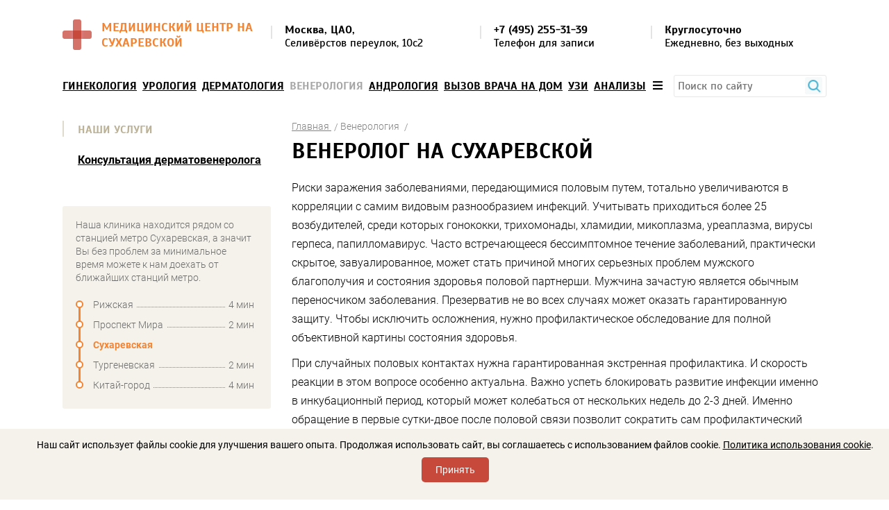

--- FILE ---
content_type: text/html; charset=UTF-8
request_url: https://suharevkamed.ru/uslugi/venerologiya/
body_size: 16545
content:
<!DOCTYPE html>
<html lang="ru">

<head>
	<meta charset="UTF-8" />
	<title>Венерология на Сухаревской - врач венеролог м. Сухаревская</title>
	<meta name="description" content="Профессиональные врачи венерологи на Сухаревской (ЦАО, Селивёрстов переулок, 10с2)! Шаговая доступность от метро! Стоимость приема и консультации специалиста - 990 руб.!" />
		
	
	<link rel="shortcut icon" href="/local/templates/template-m/favicon.ico" type="image/x-icon" />
	<link rel="apple-touch-icon" sizes="120x120" href="/local/templates/template-m/favicon.png">

	<meta name="viewport" content="width=device-width, initial-scale=1.0, user-scalable=no" />
	<meta http-equiv="Content-Type" content="text/html; charset=UTF-8" />
		<style>
		html,body,div,dl,dt,dd,ol,ul,li,h1,h2,h3,h4,h5,h6,p,hr,img,a,em,span,strong,form,label,input,button,select,table,thead,tbody,tfoot,tr,th,td,textarea,blockquote{margin:0;padding:0;border:0;outline:none;background:0 0;vertical-align:baseline;font:inherit}input,textarea{box-sizing:border-box}body{font-size:12px;line-height:1;color:#000}ol,ul{list-style:none}table{border-collapse:collapse;border-spacing:0}strong{font-weight:700}body{font:14px/normal Roboto,sans-serif}h1,.h1,h2,.h2,h3,.h3,h4,.h4,h5,.h5{font:bold 32px Scada,sans-serif;text-transform:uppercase;margin:0 0 20px}h1,.h1{letter-spacing:-.1px}h2,.h1{font-size:18px}h3,.h1{font-size:16px}h4,.h4{font-size:18px}h5,.h5{font-size:16px}a{color:#369bd7}a:hover{text-decoration:none}.strong,b{font-weight:600}.wrap{max-width:1100px;padding:0 10px;margin:0 auto;position:relative}.clear:after{content:"";display:block;overflow:hidden;clear:both}.left{float:left}.right{float:right}.center{text-align:center}.justify{text-align:justify}
		.justify>*{display:inline-block;vertical-align:top;text-align:left}.justify>script{display:none}.justify:after{content:"";display:inline-block;width:100%;height:0}.bz-bbox{box-sizing:border-box;-moz-box-sizing:border-box;-o-box-sizing:border-box;-webkit-box-sizing:border-box}.scada-f{font-family:'Scada',sans-serif}.header{padding:28px 0 23px;font-family:'Scada',sans-serif}.head-logo{float:left;color:#bb3523;font-size:18px;text-decoration:none;text-transform:uppercase}.head-logo>*,.view-license>*{display:inline-block;vertical-align:middle;margin:0 9px 0 0}.head-logo span{max-width:230px}.head-columns{font-size:16px;line-height:19px;padding:6px 0 0;margin:0 48px 0 300px}.head-columns li{position:relative;padding:0 0 0 20px}.head-columns li:before{content:"";position:absolute;width:2px;height:19px;background:#e4e4e4;top:3px;left:0}.head-columns a{color:#000;text-decoration:none}.top-menu{font:16px Scada,sans-serif;margin:0 0 32px;position:relative;z-index:111}
		.top-menu a{color:#000;text-transform:uppercase;font-weight:700}.top-menu a.active{color:#a7a7a7}.top-menu__wrap{padding:0 103px 0 0;float:left;width:98%}.menu-btn .mobile{display:none}.menu-btn{float:right}.top-menu__drop{position:absolute;width:100%;background:#f3f1eb;z-index:1;max-width:700px;right:10px;top:35px;border:#ececec 1px solid;padding:28px 42px 41px;box-shadow:0 7px 40px rgba(0,0,0,.14);display:none}.top-menu__drop .justify{border-bottom:#bcb298 2px solid;margin:0 0 21px;padding:0 47px 0 0}.top-menu__drop ul{margin:0 0 -5px}.top-menu__drop li{margin:0 0 16px}.top-menu__drop span{margin:0 30px 0 0}.top-menu__drop span a{font:300 14px/normal Roboto,sans-serif;text-transform:none}.top-menu-visible{overflow:hidden}.close{position:absolute;width:17px;height:17px;background:url(/local/templates/template-m/img/close.png);top:10px;right:10px;display:none}.content{margin:0 0 29px}.content.inner{margin-top:-20px}.content .wrap{overflow:hidden}.left-sidebar{float:left;width:300px;margin:8px 0 0}
		.left-sidebar>div{margin:0 0 74px}.left-sb__location,.contact-sb__location{background:#f4f2eb;font-weight:300;color:#6c6c6c;line-height:19px;border-radius:3px;padding:18px 24px 14px 19px}.left-sb__location p,.contact-sb__location p{margin:0 0 20px}.left-sb__location p.name-vetka{margin:20px 0 10px;font-weight:700}.contact-sb__location p.name-vetka{margin:0 0 10px;font-weight:700}.contact-sb__location-text{width:30%;float:left}.contact-sb__location-vetca{width:30%;float:left;margin-left:3%}.contact-sb__location-vetca+.contact-sb__location-vetca{margin-left:6%}.left-sb__path li{position:relative;margin:0 0 10px;padding:0 0 0 25px}.left-sb__path li:before,.left-sb__path li:after{content:"";position:absolute;width:7px;height:7px;border-radius:50%;border:#8c8c8c 2px solid;background:#fff;left:0;top:3px}.left-sb__path .left_sb__select_metro{color:#bb3523}.left-sb__path .left_sb__select_metro:before{border-color:#ed462f}.left-sb__path li:after{width:3px;height:20px;border-radius:0;background:#8c8c8c;border:none;top:13px;left:4px}
		.left-sb__path li:last-child:after{display:none}.left-sb__path div{position:relative;overflow:hidden}.left-sb__path div:after{content:"";position:absolute;width:100%;border-bottom:#838281 1px dotted;bottom:6px;left:0}.left-sb__path span{float:left;background:#f4f2eb;padding:0 5px 0 0;position:relative;z-index:1}.left-sb__path span:last-child{float:right;padding:0 0 0 5px}.kolco-name{color:#733600}.left-sb__path.kolco .left_sb__select_metro{color:#733600}.left-sb__path.kolco .left_sb__select_metro:before{border-color:#733600}.left-sb__path.kolco li:after{background:#733600}.left-sb__path.kolco li:before,.left-sb__path li:after{border-color:#733600}.view-license img{margin:0 18px 0 0}.view-license div{max-width:185px;line-height:17px;margin:0;position:relative;top:-3px}.view-license p{text-transform:uppercase;margin:0 0 15px}.left-sb__discount a{text-decoration:none;font-size:18px;line-height:20px;text-transform:uppercase;color:#000;display:block}.left-sb__discount img{width:100%;display:block}
		.left-sb__discount div{background:#f4f2eb;position:relative;padding:4px 27px 3px;min-height:60px}.title-gold{color:#bcb297;padding:4px 0 1px 22px;position:relative;line-height:18px;margin:0 0 24px}.title-gold:before{content:"";position:absolute;width:2px;height:100%;background:#dfdace;top:0;left:0}.left-sidebar .left-menu{margin:0 0 57px}.left-menu ul{margin:0 0 0 22px}.left-menu li:not(:last-child){margin:0 0 25px}.left-menu a{color:#000;font-size:16px;font-weight:700}.left-menu a.active{color:#a7a7a7}.right-content{float:right;max-width:770px}.bread-cr{margin:7px 0 6px}.bread-cr li{display:inline-block;vertical-align:middle;font-weight:300;color:#828282}.bread-cr li:after{content:"/";display:inline-block;vertical-align:middle;margin:0 0 0 4px}.bread-cr a{color:#828282}.text-block{font-weight:300;font-size:16px;line-height:27px}.text-block .h4{margin-top:60px}.text-block p,.text-block ul,.text-block ol{margin:10px 0}.text-block .martop-0{margin-top:0}.text-block .marbot-0{margin-bottom:0}
		.text-block .marleft-35{margin-left:35px}.directions{overflow:hidden;font-weight:300;margin:60px 0 2px}.directions>li{float:left;width:46.7%;margin:0 6.5% 36px 0}.directions>li:nth-child(even){margin-right:0}.directions .h4{margin:0 0 12px}.directions .h4 a{color:#bb3523}.directions img{margin:0 0 19px}.direct-list li{display:inline-block;margin:0 12px 6px 0}.banner{background:#f4f2eb;position:relative;font-size:18px;line-height:20px;font-weight:700;text-transform:uppercase;padding:42px 36px 65px;border-radius:4px;overflow:hidden;text-shadow:#f4f2eb 0 1px 0px,#f4f2eb -1px 0 0px,#f4f2eb 0 -1px 0px,#f4f2eb 1px 0 0}.banner img{position:absolute;top:0;right:0;height:100%}.banner p{margin:0 0 7px;position:relative;z-index:1}.banner strong{font-size:48px;line-height:normal}.banner .banner__discount{margin:0 0 13px}.banner .banner__discount+p{margin:0 0 22px}.price-table{clear:both;margin:0 0 50px}.price-table__text{color:#6c6c6c;line-height:19px;width:255px;float:left;margin:38px 0 0}.price-table__text p{margin:0 0 20px}
		.price-table__table{margin:0 0 0 350px}.text-price{margin:0;font-size:16px}.price-table__table table{width:100%;text-align:left;font-weight:300}.price-table__table.text-price table{margin-bottom:20px}.price-table__table thead{font-weight:700;font-size:16px}.price-table__table th{padding:0 14px 6px;border-bottom:#bbb297 2px solid}.price-table__table td{padding:13px 14px;min-width:110px;border-bottom:#bcb298 1px solid}.orange-cl{color:#bb3523}#map{height:330px;margin:0 0 23px}.ymaps-layers-pane{filter:grayscale(100%);-moz-filter:grayscale(100%);-o-filter:grayscale(100%);-webkit-filter:grayscale(100%)}.get-columns{margin:0 0 20px}.get-columns .h4{margin:0 0 15px}.get-columns .h4 img{vertical-align:middle;margin:-3px 16px 0 0}.get-columns li{float:left;font-weight:300;line-height:19px;width:27.8%;margin:0 5.2% 0 0}.get-columns li:nth-child(2){width:29.5%;margin:0 5.5% 0 0}.get-columns li:nth-child(3){width:31.82%;margin-right:0}.offers{margin:20px 0 63px}.offers .left-sb__discount{float:left;width:27.3%;margin:0 9% 0 0}
		.offers .left-sb__discount:last-child{margin-right:0}div#map.left_map{height:0}
	</style>
	
				<script type="text/javascript" src="/local/templates/template-m/js/jquery-2.2.1.min.js"></script>
	<script type="text/javascript" src="/local/templates/template-m/js/jquery.fancybox.min.js"></script>

	<script type="text/javascript">if(!window.BX)window.BX={};if(!window.BX.message)window.BX.message=function(mess){if(typeof mess==='object'){for(let i in mess) {BX.message[i]=mess[i];} return true;}};</script>
<script type="text/javascript">(window.BX||top.BX).message({'JS_CORE_LOADING':'Загрузка...','JS_CORE_NO_DATA':'- Нет данных -','JS_CORE_WINDOW_CLOSE':'Закрыть','JS_CORE_WINDOW_EXPAND':'Развернуть','JS_CORE_WINDOW_NARROW':'Свернуть в окно','JS_CORE_WINDOW_SAVE':'Сохранить','JS_CORE_WINDOW_CANCEL':'Отменить','JS_CORE_WINDOW_CONTINUE':'Продолжить','JS_CORE_H':'ч','JS_CORE_M':'м','JS_CORE_S':'с','JSADM_AI_HIDE_EXTRA':'Скрыть лишние','JSADM_AI_ALL_NOTIF':'Показать все','JSADM_AUTH_REQ':'Требуется авторизация!','JS_CORE_WINDOW_AUTH':'Войти','JS_CORE_IMAGE_FULL':'Полный размер'});</script>

<script type="text/javascript" src="/bitrix/js/main/core/core.js?1696582310489969"></script>

<script>BX.setJSList(['/bitrix/js/main/core/core_ajax.js','/bitrix/js/main/core/core_promise.js','/bitrix/js/main/polyfill/promise/js/promise.js','/bitrix/js/main/loadext/loadext.js','/bitrix/js/main/loadext/extension.js','/bitrix/js/main/polyfill/promise/js/promise.js','/bitrix/js/main/polyfill/find/js/find.js','/bitrix/js/main/polyfill/includes/js/includes.js','/bitrix/js/main/polyfill/matches/js/matches.js','/bitrix/js/ui/polyfill/closest/js/closest.js','/bitrix/js/main/polyfill/fill/main.polyfill.fill.js','/bitrix/js/main/polyfill/find/js/find.js','/bitrix/js/main/polyfill/matches/js/matches.js','/bitrix/js/main/polyfill/core/dist/polyfill.bundle.js','/bitrix/js/main/core/core.js','/bitrix/js/main/polyfill/intersectionobserver/js/intersectionobserver.js','/bitrix/js/main/lazyload/dist/lazyload.bundle.js','/bitrix/js/main/polyfill/core/dist/polyfill.bundle.js','/bitrix/js/main/parambag/dist/parambag.bundle.js']);
</script>
<script type="text/javascript">(window.BX||top.BX).message({'API_CORE_FLATPICKR_WEEKDAYS_SHORTHAND':['Вс','Пн','Вт','Ср','Чт','Пт','Сб'],'API_CORE_FLATPICKR_WEEKDAYS_LONGHAND':['Воскресенье','Понедельник','Вторник','Среда','Четверг','Пятница','Суббота'],'API_CORE_FLATPICKR_MONTHS_SHORTHAND':['Янв','Фев','Март','Апр','Май','Июнь','Июль','Авг','Сен','Окт','Ноя','Дек'],'API_CORE_FLATPICKR_MONTHS_LONGHAND':['Январь','Февраль','Март','Апрель','Май','Июнь','Июль','Август','Сентябрь','Октябрь','Ноябрь','Декабрь'],'API_CORE_FLATPICKR_SCROLLTITLE':'Крутите скролл','API_CORE_FLATPICKR_TOGGLETITLE':'Нажмите для переключения','API_CORE_WYSIWYG_REDACTOR2_LANG':'{\n    \"format\": \"Формат\",\n    \"image\": \"Картинка\",\n    \"file\": \"Файл\",\n    \"link\": \"Ссылка\",\n    \"bold\": \"Полужирный\",\n    \"italic\": \"Курсив\",\n    \"deleted\": \"Зачеркнутый\",\n    \"underline\": \"Подчеркнутый\",\n    \"bold-abbr\": \"B\",\n    \"italic-abbr\": \"I\",\n    \"deleted-abbr\": \"S\",\n    \"underline-abbr\": \"U\",\n    \"lists\": \"Списки\",\n    \"link-insert\": \"Вставить ссылку\",\n    \"link-edit\": \"Редактировать ссылку\",\n    \"link-in-new-tab\": \"Открыть ссылку в новом табе\",\n    \"unlink\": \"Удалить ссылку\",\n    \"cancel\": \"Отменить\",\n    \"close\": \"Закрыть\",\n    \"insert\": \"Вставить\",\n    \"save\": \"Сохранить\",\n    \"delete\": \"Удалить\",\n    \"text\": \"Текст\",\n    \"edit\": \"Редактировать\",\n    \"title\": \"Title\",\n    \"paragraph\": \"Обычный текст\",\n    \"quote\": \"Цитата\",\n    \"code\": \"Код\",\n    \"heading1\": \"Заголовок 1\",\n    \"heading2\": \"Заголовок 2\",\n    \"heading3\": \"Заголовок 3\",\n    \"heading4\": \"Заголовок 4\",\n    \"heading5\": \"Заголовок 5\",\n    \"heading6\": \"Заголовок 6\",\n    \"filename\": \"Имя файла\",\n    \"optional\": \"необязательно\",\n    \"unorderedlist\": \"Ненумерованный список\",\n    \"orderedlist\": \"Нумерованный список\",\n    \"outdent\": \"Убрать отступ\",\n    \"indent\": \"Добавить отступ\",\n    \"horizontalrule\": \"Линия\",\n    \"upload-label\": \"Перетащите файл или \",\n    \"accessibility-help-label\": \"Редактор форматированного текста\",\n    \"caption\": \"Подпись\",\n    \"bulletslist\": \"Маркеры\",\n    \"numberslist\": \"Нумерация\",\n    \"image-position\": \"Position\",\n    \"none\": \"None\",\n    \"left\": \"Left\",\n    \"right\": \"Right\",\n    \"center\": \"Center\"\n}'});</script>
<script type="text/javascript">(window.BX||top.BX).message({'LANGUAGE_ID':'ru','FORMAT_DATE':'DD.MM.YYYY','FORMAT_DATETIME':'DD.MM.YYYY HH:MI:SS','COOKIE_PREFIX':'BITRIX_SM','SERVER_TZ_OFFSET':'10800','UTF_MODE':'Y','SITE_ID':'11','SITE_DIR':'/','USER_ID':'','SERVER_TIME':'1769060800','USER_TZ_OFFSET':'0','USER_TZ_AUTO':'Y','bitrix_sessid':'8b7af5ae7495b85c84a1bc12983ec2f4'});</script>


<script type="text/javascript" src="/bitrix/js/ui/dexie/dist/dexie3.bundle.js?1676888708188902"></script>
<script type="text/javascript" src="/bitrix/js/main/core/core_ls.js?167688870310430"></script>
<script type="text/javascript" src="/bitrix/js/main/core/core_fx.js?167688870316888"></script>
<script type="text/javascript" src="/bitrix/js/main/core/core_frame_cache.js?169658231117266"></script>
<script type="text/javascript" src="/bitrix/js/api.core/upload.js?167688870713143"></script>
<script type="text/javascript" src="/bitrix/js/api.core/modal.js?16768887072616"></script>
<script type="text/javascript" src="/bitrix/js/api.core/alert.js?16768887077820"></script>
<script type="text/javascript" src="/bitrix/js/api.core/flatpickr/flatpickr.min.js?167688870744051"></script>
<script type="text/javascript" src="/bitrix/js/api.core/flatpickr/l10n/ru.js?1676888707700"></script>
<script type="text/javascript" src="/bitrix/js/api.core/flatpickr/plugins/confirmDate/confirmDate.js?16768887071799"></script>
<script type="text/javascript" src="/bitrix/js/api.core/form.js?16768887071657"></script>
<script type="text/javascript" src="/bitrix/js/api.core/inputmask/jquery.inputmask.bundle.min.js?167688870787682"></script>
<script type="text/javascript" src="/bitrix/js/api.core/inputmask/phone-codes/phone.min.js?167688870743640"></script>
<script type="text/javascript">
	"use strict";
	jQuery(document).ready(function($) {

		var jsFormId = '#form1';
		var jsModalId = '#api_fd_modal_form1';
		var jsWrapId = '#afd_wrap_form1';
		var jsTheme = 'simple';
		var jsSubmitText = 'Добавить отзыв';
		var jsSubmitAjax = 'Отправляется отзыв...';

		var wysiwyg_cfg = {};
		
		var flatpickr_cfg = {
			enableTime: true,
			allowInput: true,
			time_24hr: true,
			dateFormat: 'd.m.Y H:i:S',
			//minDate: 'today',
			minuteIncrement: 10,
			locale: 'ru',
			plugins: [new confirmDatePlugin({})]
		};

		var validate_cfg = {
			framework: 'bootstrap4',
			row: {
				selector: '.afd-row',
				valid: 'afd-row-success',
				invalid: 'afd-row-danger'
			},
			err: {
				// The CSS class of each message element
				clazz: 'afd-error',

				// The error messages container
				container: ''
			}
		};

		
		//---------- Form submit action ----------//
		$(jsFormId).on('submit', function(e) {
			var _this = this;

			
							var privacy_accepted = $(_this).find('input[name=PRIVACY_ACCEPTED]').prop('checked');
				if (!privacy_accepted) {
					$.fn.apiAlert({
						content: 'Для продолжения вы должны принять соглашение на обработку персональных данных'
					});
					return false;
				}
			
			var submitButton = $(_this).find('[type="submit"]');
			submitButton.prop('disabled', true).find('span').html(jsSubmitAjax);

			$.ajax({
				type: 'POST',
				cache: false,
				data: $(_this).serializeArray(),
				success: function(data) {
					//console.log(data);

					var result = data.result || {};
					var params = data.params || {};

					var isOk = result.MESSAGE.SUCCESS || false;
					//console.log('isOk', isOk);

					//Form send success
					if (isOk) {

						//SEND_GOALS
						if (params.SEND_GOALS) {
							eval(result.GOALS_SETTINGS);
						}

						//JS_REDIRECT
						if (result.JS_REDIRECT) {
							eval(result.JS_REDIRECT);
						}

						$(jsModalId).find('.api_modal_content').css({
							'padding': 0
						})
					} else {
						$(jsWrapId).find('.afd-sys-alert:visible').html('').slideUp();
					}

					if (result.MESSAGE) {
						if (result.MESSAGE.HIDDEN) {

							var arMessage = result.MESSAGE.HIDDEN || {};
							for (var id in arMessage) {
								$(jsFormId + ' [data-field="' + id + '"]').addClass('afd-row-danger');

								if (params.SHOW_ERRORS && arMessage[id]) {
									$(jsFormId + ' [data-field="' + id + '"]').find('.afd-error').html(arMessage[id]).slideDown();
								}
							}

							if ($(jsFormId + ' .afd-row-danger:first').length) {
								$('html, body').animate({
									scrollTop: $(jsFormId + ' .afd-row-danger:first').offset().top - 30
								}, 200, function() {
									$(jsFormId + ' .afd-row-danger:first').addClass('afd-active');
								});
							}
						} else if (result.MESSAGE.SUCCESS) {
							var message = '<div class="afd-alert afd-alert-success"><span class="afd-icon"></span>';

							message += '<div class="afd-alert-title">' + result.MESSAGE.SUCCESS.join('<br>') + '</div>';
							if (params.MESS_SUCCESS_DESC) {
								message += '<div class="afd-alert-desc">' + params.MESS_SUCCESS_DESC + '</div>';
							}
							message += '<div class="afd-alert-bottom"><span class="afd-btn api_button api_button_mini" onclick="window.location.reload()">' + params.MESS_SUCCESS_BTN + '</span></div>';
							message += '</div>';

							$(jsWrapId).html(message);
							//$(jsFormId).replaceWith(message);

							if ($(jsWrapId).length) {
								$('html, body').animate({
									scrollTop: $(jsWrapId).offset().top - 30
								}, 200);
							}
						} else {
							var message = '';
							for (var id in result.MESSAGE) {
								var elements = result.MESSAGE[id];
								message += '<div class="afd-alert afd-alert-' + id.toString().toLowerCase() + '"><span class="afd-icon"></span><div class="afd-alert-title">' + elements.join('<br>') + '</div></div>';
							}

							if (message.length) {
								$(jsWrapId).find('.afd-sys-alert').html(message).slideDown();
							}

							$('html, body').animate({
								scrollTop: $(jsWrapId).offset().top - 30
							}, 200);
						}
					}

					refreshFields_form1();

					submitButton.prop('disabled', false).find('span').html(jsSubmitText);
				}
			});

			e.preventDefault();
			return false;
		});

		//---------- User consent ----------//
		
		//---------- Highlight active field ----------//
		$(jsFormId).on('click change focus', '.afd-field', function() {

			refreshFields_form1();

			$(this).parents('.afd-row').addClass('afd-active');
		});

		//---------- Validation required fields ----------//
		$(jsFormId).on('click change keyup', '.afd-row-required .afd-field', function() {
			if ($(this).hasClass('afd-field-multi')) {
				if (!$(this).find('input:checked').length) {
					$(this).parents('.afd-row').addClass('afd-row-danger');
					$(this).parents('.afd-row').find('.afd-error').slideDown();
				} else {
					$(this).parents('.afd-row').removeClass('afd-row-danger');
					$(this).parents('.afd-row').find('.afd-error').slideUp();
				}
			} else {
				if (!this.value) {
					$(this).parents('.afd-row').addClass('afd-row-danger');
					$(this).parents('.afd-row').find('.afd-error').slideDown();
				} else {
					$(this).parents('.afd-row').removeClass('afd-row-danger');
					$(this).parents('.afd-row').find('.afd-error').slideUp();
				}
			}
		});

		//---------- Refresh captcha ----------//
		$(jsFormId).on('click', '.afd-captcha-refresh', function(e) {
			e.preventDefault();

			var btn_refresh = $(this);
			var captcha_sid = $(jsFormId + '_afd_row_captcha_sid');

			$(btn_refresh).addClass('afd-animation-rotate');
			$.ajax({
				type: 'POST',
				cache: false,
				data: {
					'sessid': BX.bitrix_sessid(),
					'API_FD_ACTION': 'CAPTCHA_REFRESH',
					'UNIQUE_FORM_ID': 'form1',
				},
				success: function(response) {
					$(captcha_sid).find('input:hidden').val(response.captcha_sid);
					$(captcha_sid).find('img').attr('src', response.captcha_src);
					$(btn_refresh).removeClass('afd-animation-rotate');
				}
			});
		});

		//---------- Init functions ----------//
		//Theme helper
		function refreshTheme_form1() {
			if (jsTheme == 'modern') {
				$(jsFormId + ' .afd-select-single option[value=""]').text('');
			}
		}

		//Highlight fields
		function refreshFields_form1() {
			$(jsFormId + ' .afd-field').each(function() {

				if ($(this).hasClass('afd-field-multi')) {
					if (!$(this).find('input:checked').length)
						$(this).parents('.afd-row').removeClass('afd-active');
					else
						$(this).parents('.afd-row').addClass('afd-active');
				} else {
					if (!this.value)
						$(this).parents('.afd-row').removeClass('afd-active');
					else
						$(this).parents('.afd-row').addClass('afd-active');
				}
			});
		}

		function showPicture_form1(data, _this) {

			if (data.picture) {
				$(_this)
					.parent()
					.find('.afd-show-picture-block')
					.fadeOut(100, function() {
						$(this).css({
								'width': data.width,
								'height': data.height,
								'marginTop': -(data.height / 2)
							})
							.html('<img src="' + data.picture + '" width="' + data.width + '" height="' + data.height + '" alt="" title="">')
							.fadeIn(100);
					});
			} else {
				$(_this).parent().find('.afd-show-picture-block').hide();
			}
		}

		function refreshPicture_form1() {
			$(jsFormId + ' .afd-show-picture').each(function() {
				var _this = $(this);

				$('<div class="afd-show-picture-block"></div>').insertAfter(_this);

				var data1 = _this.find('option:selected').data();
				if (data1)
					showPicture_form1(data1, _this);

				$(document).on('change', _this, function() {
					var data = _this.find('option:selected').data();
					showPicture_form1(data, _this);
				});
			});
		}

		function refreshInputmask_form1() {
							$(jsFormId + ' [data-inputmask]').inputmask();
					}

		function refreshDate_form1() {
			$(jsFormId).find('.afd-type-date, .afd-type-datetime').each(function() {
				$(this).flatpickr(flatpickr_cfg);
			});
		}

		function refreshWysiwyg_form1() {
			$(jsFormId).find('.afd-type-wysiwyg').each(function() {
				$(this).redactor(wysiwyg_cfg);
			});
		}

		function autoresizeTextarea_form1() {
			$(jsFormId).find('[data-autoresize]').each(function() {
				var offset = this.offsetHeight - this.clientHeight;
				var resizeTextarea = function(el) {
					$(el).css('height', 'auto').css('height', el.scrollHeight + offset);
				};
				$(this).on('keyup input', function() {
					resizeTextarea(this);
				}).removeAttr('data-autoresize');
				resizeTextarea(this);
			});
		}

		function refreshHL_form1() {

			$(jsFormId).find('.afd-hl-checkbox').each(function() {
				$(this).find('.afd-hl-item').on('click', function(e) {
					e.preventDefault();
					if (!$(this).is('.afd-hl-active')) {
						$(this).addClass('afd-hl-active').find(':checkbox').prop('checked', true);
					} else {
						$(this).removeClass('afd-hl-active').find(':checkbox').prop('checked', false);
					}
				});
			});

			$(jsFormId).find('.afd-hl-radio').each(function() {
				$(this).find('.afd-hl-item').on('click', function(e) {
					e.preventDefault();
					$(this).addClass('afd-hl-active').siblings('div').removeClass('afd-hl-active');
					$(this).find(':radio').prop('checked', true);
				});
			});
		}

		function refreshPlugins_form1() {
			$(jsFormId).apiForm();
		}

		
		//---------- Execute functions ----------//
		refreshFields_form1();
		refreshPicture_form1();
		refreshInputmask_form1();
		refreshTheme_form1();
		refreshDate_form1();
		refreshHL_form1();
		refreshPlugins_form1();

					autoresizeTextarea_form1();
			});
</script>
<style>
	#afd_wrap_form1 {
		max-width: 100%	}

	button#otriv_button {
		display: block;
		margin: 10px auto 40px;
		color: #fff;
		border: 0;
		background: #3897d7;
		width: auto;
		height: auto;
		padding: 15px 50px;
		border-radius: 5px;
		text-align: center;
		position: relative;
		font: bold 15px Roboto, sans-serif;
		text-transform: uppercase;
		cursor: pointer;
	}
</style>




	<script type="text/javascript" src="/local/templates/template-m/js/main.js?16774935241652"></script>


		
	<script>
  (function(i,s,o,g,r,a,m){i['GoogleAnalyticsObject']=r;i[r]=i[r]||function(){
  (i[r].q=i[r].q||[]).push(arguments)},i[r].l=1*new Date();a=s.createElement(o),
  m=s.getElementsByTagName(o)[0];a.async=1;a.src=g;m.parentNode.insertBefore(a,m)
  })(window,document,'script','//www.google-analytics.com/analytics.js','ga');

  ga('create', 'UA-21637956-23', 'auto');
  ga('send', 'pageview');

</script>	<meta name="yandex-verification" content="9e323688226ad167" />

<script type="text/javascript">
var __cs = __cs || [];
__cs.push(["setCsAccount", "Vyq7oc3pcp19birhD_C2TBtgK81OMVcH"]);
</script>
<script type="text/javascript" async src="//app.uiscom.ru/static/cs.min.js"></script>	
	<link href="/local/templates/template-m/css/style.css" type="text/css" rel="stylesheet" />
	<link href="/local/templates/template-m/css/familyRobot.css" type="text/css" rel="stylesheet" />
	<link href="/local/templates/template-m/css/familyScada.css" type="text/css" rel="stylesheet" />
	<link href="/local/templates/template-m/css/media-queries.css" type="text/css" rel="stylesheet" />

	<link href="/local/include/11/css/style_site.css" type="text/css" rel="stylesheet" />
	<link href="/local/templates/template-m/css/jquery.fancybox.css" type="text/css" rel="stylesheet" />
	<link href="/local/templates/template-m/css/fontawesome-all.min.css" type="text/css" rel="stylesheet" />

	<link href="/bitrix/css/api.core/upload.css?16768886975949" type="text/css"  rel="stylesheet" >
<link href="/bitrix/css/api.core/button.css?16768886977504" type="text/css"  rel="stylesheet" >
<link href="/bitrix/css/api.core/modal.css?16768886975911" type="text/css"  rel="stylesheet" >
<link href="/bitrix/css/api.core/alert.css?16768886974652" type="text/css"  rel="stylesheet" >
<link href="/bitrix/js/api.core/flatpickr/flatpickr.min.css?167688870717244" type="text/css"  rel="stylesheet" >
<link href="/bitrix/js/api.core/flatpickr/plugins/confirmDate/confirmDate.css?1676888707373" type="text/css"  rel="stylesheet" >
<link href="/bitrix/css/api.core/icon.css?1676888697165" type="text/css"  rel="stylesheet" >
<link href="/bitrix/css/api.core/message.css?1676888697905" type="text/css"  rel="stylesheet" >
<link href="/bitrix/css/api.core/form.css?16768886976222" type="text/css"  rel="stylesheet" >
<link href="/bitrix/css/api.core/inputmask.css?1676888697839" type="text/css"  rel="stylesheet" >
<link href="/local/templates/template-m/components/bitrix/catalog/template/style.css?173857315492" type="text/css"  rel="stylesheet" >
<link href="/local/templates/template-m/components/bitrix/catalog/template/bitrix/catalog.section/.default/style.css?1731916748172" type="text/css"  rel="stylesheet" >
<link href="/local/templates/template-m/components/api/formdesigner/template_reviews/themes/simple/style.css?167688873513461" type="text/css"  rel="stylesheet" >
<link href="/local/templates/template-m/components/bitrix/catalog.section.list/template-top-menu/style.css?16768887357305" type="text/css"  data-template-style="true"  rel="stylesheet" >
<link href="/local/templates/template-m/components/bitrix/menu/template-top-info/style.css?1676888735581" type="text/css"  data-template-style="true"  rel="stylesheet" >
<link href="/local/templates/template-m/template_styles.css?17267460927310" type="text/css"  data-template-style="true"  rel="stylesheet" >
	</head>

<body>
			<div class="container">
		<!--header-->
		<div class="header">
			<div class="wrap clear">
				<!--head-logo-->
									<a class="head-logo" href="/">
						<img src="/local/templates/template-m/img/logo.png" alt="Медицинский центр на Сухаревской"  />
						<span class="strong">Медицинский центр на Сухаревской</span>
					</a>
								<!--head-columns-->
				<ul class="head-columns justify">
										<li>
						<strong>Москва, ЦАО,</strong> <br>Селивёрстов переулок, 10с2					</li>
										<li class="phone-top">
						
<a href="tel:+7 (495) 255-31-39"><b>+7 (495) 255-31-39</b></a> <br>Телефон для записи
					</li>
					<li>
						<b>
	Круглосуточно
</b> <br>
Ежедневно, без выходных					</li>
									</ul>
			</div>
		</div>
		<div class="top-menu">
	<div class="wrap clear">
		<div class="top-menu__wrap bz-bbox">
			<a class="close" href="#"></a>
			<ul class="top-menu__main justify bz-bbox">
									<li><a href="/uslugi/ginekologiya/" >Гинекология</a></li>
									<li><a href="/uslugi/urologiya/" >Урология</a></li>
									<li><a href="/uslugi/dermatologiya/" >Дерматология</a></li>
									<li><a class="active" >Венерология</a></li>
									<li><a href="/uslugi/andrologiya/" >Андрология</a></li>
									<li><a href="/uslugi/vyzov-vracha-na-dom/" >Вызов врача на дом</a></li>
									<li><a href="/uslugi/uzi/" >УЗИ</a></li>
									<li><a href="/uslugi/analizy/" >Анализы</a></li>
							</ul>
			<div class="top-menu__drop bz-bbox">
				<div class="justify">
					<ul>
													<li><a href="/uslugi/terapiya/" >Терапия</a></li>
																		<li><a href="/uslugi/mammologiya/" >Маммология</a></li>
																		<li><a href="/uslugi/parazitologiya/" >Паразитология</a></li>
																		<li><a href="/uslugi/medknizhki-i-spravki/" >Медицинские справки</a></li>
																		<li><a href="/uslugi/ehndokrinologiya/" >Эндокринология</a></li>
																		<li><a href="/uslugi/diagnostika/" >Диагностика</a></li>
																		<li><a href="/uslugi/proktologiya/" >Проктология</a></li>
												</ul>
					<ul>
																<li><a href="/uslugi/gastroehnterologiya/" >Гастроэнтерология</a></li>
																		<li><a href="/uslugi/kosmetologiya/" >Косметология</a></li>
																		<li><a href="/uslugi/kardiologiya/" >Кардиология</a></li>
																		<li><a href="/uslugi/nevrologiya/" >Неврология</a></li>
																		<li><a href="/uslugi/lor/" >ЛОР</a></li>
																		<li><a href="/uslugi/fizioterapiya/" >Физиотерапия</a></li>
																		<li><a href="/uslugi/revmatologiya/" >Ревматология</a></li>
												</ul>
					<ul>
																<li><a href="/uslugi/allergologiya/" >Аллергология</a></li>
																		<li><a href="/uslugi/immunologiya/" >Иммунология</a></li>
																		<li><a href="/uslugi/medsestra/" >Медсестра</a></li>
																		<li><a href="/uslugi/pulmonologiya/" >Пульмонология</a></li>
																		<li><a href="/uslugi/flebologiya/" >Флебология</a></li>
																		<li><a href="/uslugi/khirurgiya/" >Хирургия</a></li>
																</ul>
				</div>
					
			<span><a href="/contact/">Контакты</a></span>
		
	
			<span><a href="/o-klinike/">О клинике</a></span>
		
	
			<span><a href="/prices/">Цены</a></span>
		
	<span><a href="/vacancy/">Вакансии</a></span>
			</div>
		</div>
		<a class="menu-btn" href="#"><i class="fa fa-bars"></i><span class="mobile">Меню сайта</span></a>
				<form class="qs-form clear" id="qs-pick-cont" action="/search/">
			<div class="search-wrapper qs-input">
				<input class="search-input" type="text" placeholder="Поиск по сайту" id="q_search" name="q">
				<button class="qs-button" id="submit-qs"></button>
			</div>
		</form>
			</div>
</div>
<style>
	.qs-form {
		float: right;
		border: 1px solid #e7e7e7;
		padding: 0px 5px;
		border-radius: 3px;
		top: -6px;
		position: relative;
	}

	.search-input {
		position: relative;
		top: -5px;
	}

	.qs-button {
		background: url(/local/templates/newmed_l/img/search-btn.jpg) 44% 39% no-repeat;
		width: 25px;
		height: 25px;
		border-radius: 3px;
		position: relative;
		top: 2px;
	}

	@media screen and (min-width: 700px) {
		.top-menu__wrap {
			padding: 0 10px 0 0;
			float: left;
			width: calc(100% - 250px);
		}
	}

	.menu-btn {
		float: left;
	}

	@media screen and (max-width: 700px) {
		.qs-form {
			float: right;
			top: 5px;
			width: calc(100% - 12px);
		}

		.search-input {

			width: calc(100% - 30px);
		}
	}
</style>
		
		
								<!--content-->
		<div class="content inner">
			<div class="wrap">

				<!--right-content-->
				<div class="right-content"  id="cont-right-cpr">
					<ul class="bx-breadcrumb bread-cr">
				<li class="bx-breadcrumb-item" id="bx_breadcrumb_0" itemscope="" itemtype="http://data-vocabulary.org/Breadcrumb">
					<a href="/" title="Главная" itemprop="url">
						<span itemprop="title">Главная</span>
					</a>
				</li>
				<li class="bx-breadcrumb-item">
					<span>Венерология</span>
				</li></ul>					<h1>Венеролог на Сухаревской</h1>
					<!--text-block-->
					<div class="text-block">
<div id="text_cpr">
</div>
<p>
Риски заражения заболеваниями, передающимися половым путем, тотально увеличиваются в корреляции с самим видовым разнообразием инфекций. Учитывать приходиться более 25 возбудителей, среди которых гонококки, трихомонады, хламидии, микоплазма, уреаплазма, вирусы герпеса, папилломавирус. Часто встречающееся бессимптомное течение заболеваний, практически скрытое, завуалированное, может стать причиной многих серьезных проблем мужского благополучия и состояния здоровья половой партнерши. Мужчина зачастую является обычным переносчиком заболевания. Презерватив не во всех случаях может оказать гарантированную защиту. Чтобы исключить осложнения, нужно профилактическое обследование для полной объективной картины состояния здоровья.
</p>
<p>
При случайных половых контактах нужна гарантированная экстренная профилактика. И скорость реакции в этом вопросе особенно актуальна. Важно успеть блокировать развитие инфекции именно в инкубационный период, который может колебаться от нескольких недель до 2-3 дней. Именно обращение в первые сутки-двое после половой связи позволит сократить сам профилактический курс, сэкономить время и средства, а также быть уверенным в благоприятном прогнозе.
</p>
<p>
Процедура обследования перед профилактикой позволит оградить организм от «приглушения» ранее имевшихся инфекций, которые нужно пролечить полноценно, во избежание осложнений. Профилактику в данном случае доктор назначит, принимая во внимание все нюансы состояния.
</p>
<p>
В нашей клинике можно без труда получить полнообъемную помощь в обследовании и профилактике заболеваний передающимся половым путем. Звоните и записывайтесь к венерологу на Сухаревской в любое время — наша клиника работает круглосуточно!
</p>

<div class="content_phone-block">
	<h2>Запись на прием</h2>
	<p class="phone-text">Хотите записаться на прием или проконсультироваться с врачом? </p>
	<p class="phone-content">
		<b>Звоните!<br />
			<span><a class="comagic_bannerphone_link" href="tel:+7 (495) 255-31-39">+7 (495) 255-31-39</a></span><br />
							Мы работаем круглосуточно и без выходных
			</b>
			</p>
</div><div id="price"></div>
		<div class="banners">
		<img src="/images/image-9087.jpg" alt="Венерология" title="Венерология на метро Сухаревская. Запись по телефону +7 (495) 255-31-39"/>
	</div>

	<div class="price-table__table text-price">
		<table>
			<thead class="scada-f">
				<tr>
					<th>Наименование услуги</th>
					<th>Цена</th>
				</tr>
			</thead>
			<tbody>
																						<tr>
								<td colspan="3"><b>Консультации врачей</b></td>
							</tr>
																			<tr>
								<td>Прием врача венеролога первичный</td>
								<td>
																			<span class="oldprice">
											2600&nbsp;руб.
										</span>
																												2&nbsp;400&nbsp;руб.
																	</td>
							</tr>
													<tr>
								<td>Прием врача венеролога повторный, консультативный с назначением лечения</td>
								<td>
																			<span class="oldprice">
											2500&nbsp;руб.
										</span>
																												2&nbsp;300&nbsp;руб.
																	</td>
							</tr>
																											</tbody>
		</table>
	</div>




<div class="content_phone-block">
	
			<!--form start-->
			<div id="afd_wrap_form1" class="api-formdesigner afd-theme-simple afd-color-gray1">
									<div class="afd-title">Оставьте отзыв</div>
								<div class="afd-sys-alert"></div>
				<form id="form1" name="form1" action="/uslugi/venerologiya/" method="POST" class="afd-form " autocomplete="off">
					<input type="hidden" name="sessid" id="sessid" value="8b7af5ae7495b85c84a1bc12983ec2f4" />					<input type="text" name="ANTIBOT[NAME]" value="" autocomplete="off" class="afd-antibot">
					<input type="hidden" name="API_FD_AJAX" value="form1">
					<input type="hidden" name="UNIQUE_FORM_ID" value="form1">

																										<div class="afd-row  afd-row-required" data-field="NAME">
																									<div class="afd-label">Ваше имя<span class="afd-asterisk">*</span></div>
																								<div class="afd-controls">
																											<div class="afd-control">
																															<input type="text" name="FIELDS[NAME]" id="form1_field_name" class="afd-field-name afd-field afd-type-text" value="" >
																													</div>
																										<div class="afd-error"></div>												</div>
											</div>
																																								<div class="afd-row " data-field="PHONE">
																									<div class="afd-label">Ваш телефон</div>
																								<div class="afd-controls">
																											<div class="afd-control">
																															<input type="text" name="FIELDS[PHONE]" id="form1_field_phone" class="afd-field-phone afd-field afd-type-text" value=""  data-inputmask="'mask':'+7 (999) 999-99-99'">
																													</div>
																										<div class="afd-error"></div>												</div>
											</div>
																																								<div class="afd-row  afd-row-required" data-field="RATING">
																									<div class="afd-label">Оценка<span class="afd-asterisk">*</span></div>
																								<div class="afd-controls">
																											<div class="afd-control">
															<select name="FIELDS[RATING]" class="afd-field-rating afd-field afd-type-select afd-select-single" id="form1_field_rating"  size="1" >
																<option value="">(выбрать)</option>																																	<option value="396" >1</option>
																																	<option value="397" >1.5</option>
																																	<option value="398" >2</option>
																																	<option value="399" >2.5</option>
																																	<option value="400" >3</option>
																																	<option value="401" >3.5</option>
																																	<option value="402" >4</option>
																																	<option value="403" >4.5</option>
																																	<option value="395"  selected="" >5</option>
																															</select>
														</div>
																										<div class="afd-error"></div>												</div>
											</div>
																																								<div class="afd-row  afd-row-required " data-field="MESSAGE">
																									<div class="afd-label">Отзыв<span class="afd-asterisk">*</span></div>
																								<div class="afd-controls">
																											<div class="afd-control">
															<textarea name="FIELDS[MESSAGE]" class="afd-field-message afd-field afd-type-textarea afd-type-wysiwyg" data-autoresize id="form1_field_message" ></textarea>
														</div>
																										<div class="afd-error"></div>												</div>
											</div>
																																								<input type="hidden" name="FIELDS[DOCTOR]" id="form1_field_doctor" class="afd-field-doctor" value="" >
																																								<input type="hidden" name="FIELDS[SERVICE]" id="form1_field_service" class="afd-field-service" value="" >
																																								<input type="hidden" name="FIELDS[SITES]" id="form1_field_sites" class="afd-field-sites" value="11" >
																			
					
					
											<div class="afd-row afd-row-privacy afd-row-accept">
							<div class="afd-label"></div>
							<div class="afd-controls">
								<label class="afd-accept-label">
									<input type="checkbox" name="PRIVACY_ACCEPTED" value="Y" class="api-field"  checked>
									<div class="afd-accept-text">
																					Нажимая кнопку «Добавить отзыв», я принимаю условия Пользовательского соглашения и даю своё согласие на обработку моих персональных данных, в соответствии с Федеральным законом от 27.07.2006 года №152-ФЗ «О персональных данных», на условиях и для целей, определенных <a href='/politika-konfidentsialnosti/'>Политикой конфиденциальности</a>.																			</div>
								</label>
							</div>
						</div>
					
					
					<div class="afd-row">
						<div class="afd-label"></div>
						<div class="afd-controls">
							<button type="submit" name="API_FD_SUBMIT" value="Y" class="afd-button">
								<span>Добавить отзыв</span></button>
						</div>
					</div>
				</form>
			</div>
			<!--form end-->

			</div></div>

</div>
	<!--left-sidebar-->
	<div class="left-sidebar">
			<div class="left-menu">
		<div class="h5 title-gold">Наши услуги</div>
		<ul>
												<li><a href="/uslugi/venerologiya/konsultatsiya-dermatovenerologa/">Консультация дерматовенеролога</a></li>
									</ul>
	</div>

					<!--location-->
							<div class="left-sb__location">
					<p>Наша клиника находится рядом со станцией метро Сухаревская, а значит Вы без проблем за минимальное время можете к нам доехать от ближайших станций метро. </p>
					<ul class="left-sb__path">
	<li>
		<div><span>Рижская</span><span>4 мин</span></div>
	</li>
	<li>
		<div><span>Проспект Мира</span><span>2 мин</span></div>
	</li>
	<li class="left_sb__select_metro">
		<strong>Сухаревская</strong>
	</li>
	<li>
		<div><span>Тургеневская</span><span>2 мин</span></div>
	</li>
	<li>
		<div><span>Китай-город</span><span>4 мин</span></div>
	</li>
</ul>
				</div>				
								<div id="map" class="left_map"></div>
			</div>
<div class="clear"></div>
</div>
</div>



			
	
<!--footer-->
<div class="footer">
	<div class="wrap">
		<div class="foot-inner">
			<!--foot-menu-->
			<div class="foot-menu justify bz-bbox">
				<!--view-license-->
				<div class="view-license">
	<img src="/local/templates/template-m/img/crest.jpg" alt="Лицензии" />
	<div>
		<p>Все наши медицинские услуги лицензированы</p>
		<a href="/licenses/">Лицензия</a>
			</div>

	<span style="display: block;text-align: center;margin: 15px 0;color: #ccc;">Независимая оценка качества <br />условий оказания услуг <br />медицинскими организациями</span>
	<a href="https://anketa.minzdrav.gov.ru/staticogvjustank/86" class="record-field-doctor--choose record-link" style="background: #fff;border: 1px solid #ccc;margin: 0 auto;color: #ccc;text-decoration: none;">Оценить</a>

</div>				
					
<ul>
	<li class="h5">информация пациентам</li>

			<li><a href="/o-klinike/">О клинике</a></li>
		
			<li><a href="/contact/">Контактная информация</a></li>
		
			<li><a href="/prices/">Цены</a></li>
		

</ul>
			</div>
			<!--foot-contact-->
			<div class="foot-contact">
				<div class="h5">Контакты</div>
					<p>Москва, ЦАО, м. Сухаревская Селивёрстов переулок, 10с2</p>
					<a class="foot-phone" href="tel:+7 (495) 255-31-39"><strong>+7 (495) 255-31-39</strong></a>
				<!--payment-->
				<div class="payment" style="display: flex;flex-direction: row;flex-wrap: nowrap;align-content: center;justify-content: flex-start;align-items: center;">
					<img class="lazyload" style="width:51px;display:inline;" src="https://suharevkamed.ru/local/theme/m-visa.png" alt="Карты visa" />
					<img class="lazyload" style="width:51px;display:inline;" src="https://suharevkamed.ru/local/theme/m-mastercard.png" alt="Карты master card" />
					<img class="lazyload" style="width:51px;display:inline;" src="https://suharevkamed.ru/local/theme/m-mir.png" alt="Карты MIR" />
				</div>
			</div>
		</div>
		<div class="clear"></div>
		<div class="foot-inner">

							<span class="info-foot">
					Сайт носит только информационный характер. Посетители сайта не должны использовать информацию с сайта в качестве медицинских рекомендаций. Определение диагноза и назначение лечения — исключительная прерогатива вашего лечащего врача! Клиника не несёт ответственности за возможные негативные последствия, возникшие в результате использования информации, размещенной на сайте.
					<br><br>
					Информация, опубликованная на сайте, ни при каких условиях не является публичной офертой, определяемой положениями пункта 2 статьи 437 Гражданского кодекса Российской Федерации. Для получения подробной информации о стоимости услуг обращайтесь к администрации клиники. Для получения подробной информации о стоимости услуг, пожалуйста, обращайтесь к сотрудникам клиники.
					<br><br>
					18+<br>
					ИМЕЮТСЯ ПРОТИВОПОКАЗАНИЯ. НЕОБХОДИМА КОНСУЛЬТАЦИЯ СПЕЦИАЛИСТА.<br>
					2026 © Частная клиника в Москве<br>
				</span>
					</div>
	</div>
</div>
</div>



<script src="https://api-maps.yandex.ru/2.1/?load=package.standard&lang=ru-RU" type="text/javascript"></script>
<script type="text/javascript">
	ymaps.ready(init);

	function init() {
		var myMap = new ymaps.Map("map", {
				center: [55.769524, 37.634488],
				zoom: 15
			}),
			myPlacemark2 = new ymaps.Placemark([55.769524, 37.634488], {
				balloonContent: '',
				balloonContentHeader: '<h4 style=\"font-size:18px\">Клиника на&nbsp;метро Сухаревская<\/h4>',
				balloonContentBody: '<p><b>Адрес: <\/b>Селивёрстов переулок, 10с2<\/p><p><b>Время работы: <\/b>Круглосуточно<\/p><p><b>Телефон: <\/b><a href="tel:+7 (495) 255-31-39" class="cm_telbox_link">+7 (495) 255-31-39</a><\/p>',
				balloonContentFooter: '<a href=\"/contact/\">Подробнее<\/a>'
			}, {
				iconLayout: 'default#image',
				iconImageHref: '/local/include/11/img/map-pointer.png',
				iconImageSize: [157, 43],
				iconImageOffset: [-13, -41],
			});

		myMap.controls.add('zoomControl');
		myMap.geoObjects.add(myPlacemark2);

	}
</script>

<script type="text/javascript">(function (d, w, c) { (w[c] = w[c] || []).push(function() { try { w.yaCounter22136756 = new Ya.Metrika({id:22136756, webvisor:true, clickmap:true, trackLinks:true, accurateTrackBounce:true}); } catch(e) { } }); var n = d.getElementsByTagName("script")[0], s = d.createElement("script"), f = function () { n.parentNode.insertBefore(s, n); }; s.type = "text/javascript"; s.async = true; s.src = (d.location.protocol == "https:" ? "https:" : "http:") + "//mc.yandex.ru/metrika/watch.js"; if (w.opera == "[object Opera]") { d.addEventListener("DOMContentLoaded", f, false); } else { f(); } })(document, window, "yandex_metrika_callbacks");</script><noscript><div><img src="//mc.yandex.ru/watch/22136756" style="position:absolute; left:-9999px;" alt=""></div></noscript>
<script type="text/javascript">
	//<![CDATA[
	/*function addLink() {
		if (window.getSelection().containsNode(document.getElementsByClassName('right-content')[0], true)) {
			var body_element = document.getElementsByTagName('body')[0];
			var selection = window.getSelection();
			var pagelink = "<p>Источник: <a href='" + document.location.href + "'>" + document.location.href + "</a> &copy; suharevkamed.ru</p>"; // Ссылка на ваш сайт и его название
			var copytext = selection + pagelink;
			var newdiv = document.createElement('div');
			newdiv.style.position = 'absolute';
			newdiv.style.left = '-99999px';
			body_element.appendChild(newdiv);
			newdiv.innerHTML = copytext;
			selection.selectAllChildren(newdiv);
			window.setTimeout(function() {
				body_element.removeChild(newdiv);
			}, 0);
		}
	}
	document.oncopy = addLink;*/
	//]]>
</script>
<div id="cookie-consent" class="cookie-consent">
	<div class="cookie-text">
		Наш сайт использует файлы cookie для улучшения вашего опыта. Продолжая использовать сайт, вы соглашаетесь с использованием файлов cookie. <a href="/politika-konfidentsialnosti/">Политика использования cookie</a>.
	</div>
	<button id="cookie-accept" class="cookie-button">Принять</button>
</div>
<script type="text/javascript">
	$(function() {
		$(window).scroll(function() {
			if ($(this).scrollTop() != 0) {
				$('#toTop').fadeIn();
			} else {
				$('#toTop').fadeOut();
			}
		});
		$('#toTop').click(function() {
			$('body,html').animate({
				scrollTop: 0
			}, 800);
		});
	});

	document.addEventListener('DOMContentLoaded', function() {
		var cookieConsent = document.getElementById('cookie-consent');
		var cookieAccept = document.getElementById('cookie-accept');

		function checkCookieConsent() {
			return localStorage.getItem('cookie-consent') === 'accepted';
		}

		function acceptCookieConsent() {
			localStorage.setItem('cookie-consent', 'accepted');
			cookieConsent.style.display = 'none';
		}

		if (!checkCookieConsent()) {
			cookieConsent.style.display = 'block';
		}

		cookieAccept.addEventListener('click', function() {
			acceptCookieConsent();
		});
	});
</script>

<link href="/local/templates/template-m/css/itc-slider.css" rel="stylesheet">
<script src="/local/templates/template-m/js/itc-slider.js" defer></script>
<style>
	.itc-slider__item {
		flex: 0 0 25%;
		max-width: 25%;
		height: 250px;
		display: flex;
		justify-content: center;
		align-items: center;
		color: rgba(255, 255, 255, 0.8);
		font-size: 7rem;
	}

	.cookie-consent {
		display: none;
		position: fixed;
		bottom: 0;
		left: 0;
		width: 100%;
		background-color: #f4f2eb;
		color: #000;
		padding: 15px;
		font-size: 14px;
		z-index: 1000;
		text-align: center;
	}

	.cookie-button {
		background-color: #c6493c;
		border: none;
		color: white;
		padding: 10px 20px;
		text-align: center;
		text-decoration: none;
		display: inline-block;
		font-size: 14px;
		margin: 10px 2px;
		border-radius: 5px;
		cursor: pointer;
	}

	.cookie-text a {
		color: #000;
		text-decoration: underline;
	}



	#toTop {
		-moz-transition: opacity 0.3s;
		-ms-transition: opacity 0.3s;
		-o-transition: opacity 0.3s;
		-webkit-transition: opacity 0.3s;
		transition: opacity 0.3s;
		opacity: 0;
		position: fixed;
		text-align: center;
		text-decoration: none;
		display: block;
		background: #404040 url(/upload/scroll.png) no-repeat scroll center 14px;
		width: 44px;
		height: 44px;
		border-radius: 50%;
		right: 33px;
		left: inherit;
		bottom: 180px;
		opacity: 1;
		z-index: 995;
		cursor: pointer;
		display: none;
	}

	.record-link {
		margin: 0;
		max-width: 152px;
		color: #fff;
		display: block;
	}

	h1 {
		overflow-wrap: break-word;
		/* не поддерживает IE, Firefox; является копией word-wrap */
		word-wrap: break-word;
		word-break: keep-all;
		/* не поддерживает Opera12.14, значение keep-all не поддерживается IE, Chrome */
		line-break: loose;
		/* нет поддержки для русского языка */
		-webkit-hyphens: auto;
		-ms-hyphens: auto;
		hyphens: auto;
		/* значение auto не поддерживается Chrome */
	}

	</style>

<div id="toTop"></div>
</body>

</html>

--- FILE ---
content_type: text/html; charset=utf-8
request_url: https://app.uiscom.ru/widget/html/consultant/desktop/consultant_chat_bot_message.html
body_size: 203
content:
<div class='comagic-c-messages-log__message-box comagic-c-messages-log__message-box--left comagic-js-last-message comagic-js-consultant-message--hidden'>
    <div class='comagic-c-messages-log__message-box-row'>
        <div class='comagic-c-messages-log__message-box-item'>
            <i class='comagic-c-messages-log__avatar comagic-c-messages-log__avatar--bot'></i>
        </div>
        <div class='comagic-c-messages-log__message-box-item comagic-c-messages-log__message-box-item--bot' c-ref='content'>
            <div class='comagic-c-messages-log__message-bubble comagic-c-messages-log__message-bubble--bot'>
                <div class='comagic-c-messages-log__message-bubble-content'><%=text%></div>
            </div>
            <div class='comagic-c-messages-log__message-info comagic-h-consultant-flex-end'>
                <div class='comagic-c-messages-log__message-info-item comagic-c-messages-log__message-info-item--time'>
                    <%=Comagic.UI.toTimeString(new Date())%>
                </div>
            </div>
        </div>
    </div>
</div>


--- FILE ---
content_type: text/css
request_url: https://suharevkamed.ru/local/templates/template-m/css/media-queries.css
body_size: 802
content:
@media screen and (max-width:1000px) {
    .head-columns {
        margin: 0 0 0 260px;
    }

    .top-menu__wrap {
        padding: 0 40px 0 0;
    }
}

@media screen and (max-width:950px) {
    .offers .left-sb__discount {
        margin: 0 7% 0 0;
        width: 28.6%;
    }

    .left-sb__discount a {
        font-size: 14px;
        line-height: normal;
    }
}

@media screen and (max-width:900px) {
    .head-logo {
        float: none;
        display: inline-block;
        margin: 0 0 20px;
    }

    .head-columns {
        margin: 0;
        clear: both;
    }

    .top-menu {
        font-size: 13px;
    }

    .menu-btn {
        margin-top: 0;
    }

    .price-table__text {
        float: none;
        width: auto;
        margin: 0 0 40px;
    }

    .price-table__text p {
        margin: 0 0 10px;
    }

    .price-table__table {
        margin: 0;
    }

    .footer .foot-menu ul {
        width: 21%;
        margin: 0;
    }

    .foot-menu {
        float: none;
        padding: 0;
        margin: 0 0 20px;
    }

    .foot-contact {
        text-align: center;
        float: none;
        margin: 0;
        width: auto;
    }

    .foot-contact img {
        display: block;
        margin: 0 auto;
    }

    .offers .left-sb__discount {
        margin: 0 2% 0 0;
        width: 32%;
    }
    .cookie-text {
        width: 95%;
    }
}

@media screen and (min-width:768px) and (max-width:900px),
(max-width:500px) {
    .directions>li {
        float: none;
        width: auto;
        margin: 0 0 36px;
    }
}

@media screen and (max-width:767px) {
    .right-content {
        margin-left: 0;
    }

    .prices .right {
        float: left;
    }
}

@media screen and (max-width:700px) {
    .top-menu__wrap {
        position: fixed;
        width: 280px;
        height: 100%;
        top: 0;
        left: -290px;
        background: #fff;
        z-index: 100;
        box-shadow: 0 0 5px rgba(0, 0, 0, .5);
        padding: 30px;
        overflow-y: scroll;
    }

    .top-menu__wrap .close {
        display: block;
    }

    .top-menu__main:after {
        display: none;
    }

    .top-menu__main>li {
        display: list-item;
        margin: 0 0 10px;
    }

    .top-menu__drop {
        display: block;
        position: static;
        padding: 0;
        background: #fff;
        box-shadow: none;
        border: none;
    }

    .top-menu__drop span {
        display: block;
        margin: 0 0 5px;
    }

    .offers .left-sb__discount {
        float: none;
        width: auto;
        max-width: 300px;
        margin: 0 auto 20px !important;
    }

    .top-menu a.menu-btn {
        display: block;
        padding: 10px;
        background-color: #f4f2eb;
        text-decoration: none;
        border-radius: 5px;
        float: none;
    }

    .top-menu a.menu-btn:hover {
        text-decoration: none;
    }

    .top-menu a.menu-btn .fa.fa-bars {
        margin-right: 10px;
    }

    .menu-btn .mobile {
        display: inline-block
    }
}

@media screen and (max-width:630px) {
    .header {
        text-align: center;
        padding-bottom: 0;
    }

    .head-columns {
        text-align: center;
        position: relative;
    }

    .head-columns li {
        display: inline-block;
        font-size: 14px;
        margin: 50px 0px 0;
        padding: 0;
        width: 49%;
    }

    .head-columns li:nth-child(2) {
        position: absolute;
        left: 50%;
        margin: 0 0 0 -80px;
        top: 0;
        font-size: 18px;
        width: 60%;
    }

    .head-columns li:before {
        display: none;
    }

    .get .get-columns li {
        float: none;
        width: auto;
        margin: 0 0 30px;
    }

    .foot-contact {
        margin: 0 40px;
    }

    .footer .foot-menu ul {
        width: 45%;
        margin: 0 auto;
        display: block;
        text-align: center;
    }

    .view-license {
        text-align: center;
        margin: 0 auto 20px;
        width: 100%;
    }
}

@media screen and (max-width:400px) {}

--- FILE ---
content_type: text/plain
request_url: https://www.google-analytics.com/j/collect?v=1&_v=j102&a=1949591264&t=pageview&_s=1&dl=https%3A%2F%2Fsuharevkamed.ru%2Fuslugi%2Fvenerologiya%2F&ul=en-us%40posix&dt=%D0%92%D0%B5%D0%BD%D0%B5%D1%80%D0%BE%D0%BB%D0%BE%D0%B3%D0%B8%D1%8F%20%D0%BD%D0%B0%20%D0%A1%D1%83%D1%85%D0%B0%D1%80%D0%B5%D0%B2%D1%81%D0%BA%D0%BE%D0%B9%20-%20%D0%B2%D1%80%D0%B0%D1%87%20%D0%B2%D0%B5%D0%BD%D0%B5%D1%80%D0%BE%D0%BB%D0%BE%D0%B3%20%D0%BC.%20%D0%A1%D1%83%D1%85%D0%B0%D1%80%D0%B5%D0%B2%D1%81%D0%BA%D0%B0%D1%8F&sr=1280x720&vp=1280x720&_u=IEBAAEABAAAAACAAI~&jid=1103370993&gjid=1169854176&cid=1094665117.1769060801&tid=UA-21637956-23&_gid=1160985119.1769060801&_r=1&_slc=1&z=710723849
body_size: -450
content:
2,cG-TGER0PJTY1